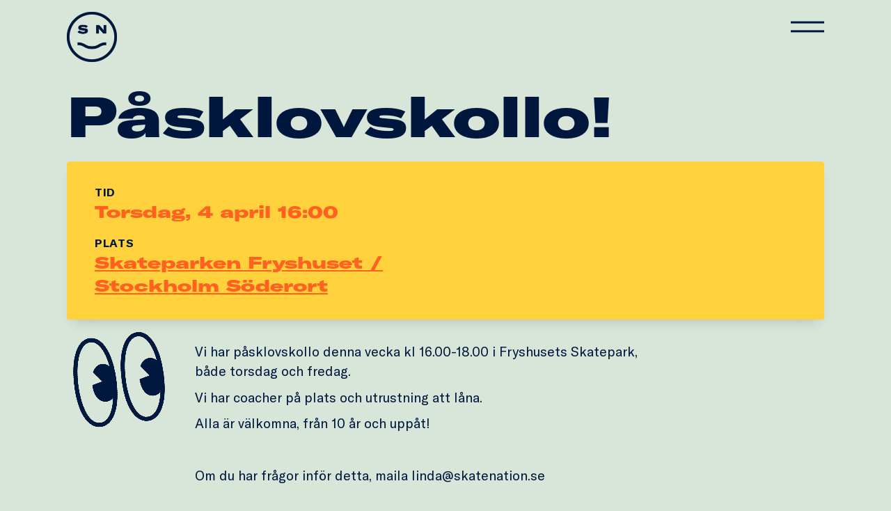

--- FILE ---
content_type: text/html; charset=UTF-8
request_url: https://skatenation.se/event/1623/
body_size: 8756
content:

<!doctype html>
<html lang="sv-SE">

<head>
    <meta charset="UTF-8">
    <meta name="viewport" content="width=device-width, initial-scale=1">
    <link rel="profile" href="https://gmpg.org/xfn/11">

    <meta name='robots' content='index, follow, max-image-preview:large, max-snippet:-1, max-video-preview:-1' />

	<!-- This site is optimized with the Yoast SEO plugin v20.6 - https://yoast.com/wordpress/plugins/seo/ -->
	<title>Påsklovsskate! - Skate Nation</title>
	<link rel="canonical" href="https://skatenation.se/event/1623/" />
	<meta property="og:locale" content="sv_SE" />
	<meta property="og:type" content="article" />
	<meta property="og:title" content="Påsklovsskate! - Skate Nation" />
	<meta property="og:url" content="https://skatenation.se/event/1623/" />
	<meta property="og:site_name" content="Skate Nation" />
	<meta property="article:modified_time" content="2024-04-02T09:36:55+00:00" />
	<meta property="og:image" content="https://skatenation.se/wp-content/uploads/2022/02/sn_og_2022.jpg" />
	<meta property="og:image:width" content="2000" />
	<meta property="og:image:height" content="1045" />
	<meta property="og:image:type" content="image/jpeg" />
	<meta name="twitter:card" content="summary_large_image" />
	<script type="application/ld+json" class="yoast-schema-graph">{"@context":"https://schema.org","@graph":[{"@type":"WebPage","@id":"https://skatenation.se/event/1623/","url":"https://skatenation.se/event/1623/","name":"Påsklovsskate! - Skate Nation","isPartOf":{"@id":"https://skatenation.se/#website"},"datePublished":"2024-04-02T09:32:37+00:00","dateModified":"2024-04-02T09:36:55+00:00","breadcrumb":{"@id":"https://skatenation.se/event/1623/#breadcrumb"},"inLanguage":"sv-SE","potentialAction":[{"@type":"ReadAction","target":["https://skatenation.se/event/1623/"]}]},{"@type":"BreadcrumbList","@id":"https://skatenation.se/event/1623/#breadcrumb","itemListElement":[{"@type":"ListItem","position":1,"name":"Home","item":"https://skatenation.se/"},{"@type":"ListItem","position":2,"name":"Events","item":"https://skatenation.se/event/"},{"@type":"ListItem","position":3,"name":"Påsklovsskate!"}]},{"@type":"WebSite","@id":"https://skatenation.se/#website","url":"https://skatenation.se/","name":"Skate Nation","description":"","publisher":{"@id":"https://skatenation.se/#organization"},"potentialAction":[{"@type":"SearchAction","target":{"@type":"EntryPoint","urlTemplate":"https://skatenation.se/?s={search_term_string}"},"query-input":"required name=search_term_string"}],"inLanguage":"sv-SE"},{"@type":"Organization","@id":"https://skatenation.se/#organization","name":"Skate Nation","url":"https://skatenation.se/","logo":{"@type":"ImageObject","inLanguage":"sv-SE","@id":"https://skatenation.se/#/schema/logo/image/","url":"https://skatenation.se/wp-content/uploads/2020/11/Skate_Nation_Symbol_Blue.png","contentUrl":"https://skatenation.se/wp-content/uploads/2020/11/Skate_Nation_Symbol_Blue.png","width":1148,"height":1149,"caption":"Skate Nation"},"image":{"@id":"https://skatenation.se/#/schema/logo/image/"}}]}</script>
	<!-- / Yoast SEO plugin. -->


<link rel='dns-prefetch' href='//ajax.googleapis.com' />
<link rel='dns-prefetch' href='//maps.googleapis.com' />
<link rel='dns-prefetch' href='//cdn.jsdelivr.net' />
<link rel='dns-prefetch' href='//cdnjs.cloudflare.com' />
<link rel='dns-prefetch' href='//s.w.org' />
<link rel="alternate" type="application/rss+xml" title="Skate Nation &raquo; Webbflöde" href="https://skatenation.se/feed/" />
<link rel="alternate" type="application/rss+xml" title="Skate Nation &raquo; kommentarsflöde" href="https://skatenation.se/comments/feed/" />
<script>
window._wpemojiSettings = {"baseUrl":"https:\/\/s.w.org\/images\/core\/emoji\/14.0.0\/72x72\/","ext":".png","svgUrl":"https:\/\/s.w.org\/images\/core\/emoji\/14.0.0\/svg\/","svgExt":".svg","source":{"concatemoji":"https:\/\/skatenation.se\/wp-includes\/js\/wp-emoji-release.min.js?ver=6.0.11.1644496293"}};
/*! This file is auto-generated */
!function(e,a,t){var n,r,o,i=a.createElement("canvas"),p=i.getContext&&i.getContext("2d");function s(e,t){var a=String.fromCharCode,e=(p.clearRect(0,0,i.width,i.height),p.fillText(a.apply(this,e),0,0),i.toDataURL());return p.clearRect(0,0,i.width,i.height),p.fillText(a.apply(this,t),0,0),e===i.toDataURL()}function c(e){var t=a.createElement("script");t.src=e,t.defer=t.type="text/javascript",a.getElementsByTagName("head")[0].appendChild(t)}for(o=Array("flag","emoji"),t.supports={everything:!0,everythingExceptFlag:!0},r=0;r<o.length;r++)t.supports[o[r]]=function(e){if(!p||!p.fillText)return!1;switch(p.textBaseline="top",p.font="600 32px Arial",e){case"flag":return s([127987,65039,8205,9895,65039],[127987,65039,8203,9895,65039])?!1:!s([55356,56826,55356,56819],[55356,56826,8203,55356,56819])&&!s([55356,57332,56128,56423,56128,56418,56128,56421,56128,56430,56128,56423,56128,56447],[55356,57332,8203,56128,56423,8203,56128,56418,8203,56128,56421,8203,56128,56430,8203,56128,56423,8203,56128,56447]);case"emoji":return!s([129777,127995,8205,129778,127999],[129777,127995,8203,129778,127999])}return!1}(o[r]),t.supports.everything=t.supports.everything&&t.supports[o[r]],"flag"!==o[r]&&(t.supports.everythingExceptFlag=t.supports.everythingExceptFlag&&t.supports[o[r]]);t.supports.everythingExceptFlag=t.supports.everythingExceptFlag&&!t.supports.flag,t.DOMReady=!1,t.readyCallback=function(){t.DOMReady=!0},t.supports.everything||(n=function(){t.readyCallback()},a.addEventListener?(a.addEventListener("DOMContentLoaded",n,!1),e.addEventListener("load",n,!1)):(e.attachEvent("onload",n),a.attachEvent("onreadystatechange",function(){"complete"===a.readyState&&t.readyCallback()})),(e=t.source||{}).concatemoji?c(e.concatemoji):e.wpemoji&&e.twemoji&&(c(e.twemoji),c(e.wpemoji)))}(window,document,window._wpemojiSettings);
</script>
<style>
img.wp-smiley,
img.emoji {
	display: inline !important;
	border: none !important;
	box-shadow: none !important;
	height: 1em !important;
	width: 1em !important;
	margin: 0 0.07em !important;
	vertical-align: -0.1em !important;
	background: none !important;
	padding: 0 !important;
}
</style>
	<link rel='stylesheet' id='wp-block-library-css'  href='https://skatenation.se/wp-includes/css/dist/block-library/style.min.css?ver=6.0.11.1644496293' media='all' />
<style id='global-styles-inline-css'>
body{--wp--preset--color--black: #000000;--wp--preset--color--cyan-bluish-gray: #abb8c3;--wp--preset--color--white: #ffffff;--wp--preset--color--pale-pink: #f78da7;--wp--preset--color--vivid-red: #cf2e2e;--wp--preset--color--luminous-vivid-orange: #ff6900;--wp--preset--color--luminous-vivid-amber: #fcb900;--wp--preset--color--light-green-cyan: #7bdcb5;--wp--preset--color--vivid-green-cyan: #00d084;--wp--preset--color--pale-cyan-blue: #8ed1fc;--wp--preset--color--vivid-cyan-blue: #0693e3;--wp--preset--color--vivid-purple: #9b51e0;--wp--preset--gradient--vivid-cyan-blue-to-vivid-purple: linear-gradient(135deg,rgba(6,147,227,1) 0%,rgb(155,81,224) 100%);--wp--preset--gradient--light-green-cyan-to-vivid-green-cyan: linear-gradient(135deg,rgb(122,220,180) 0%,rgb(0,208,130) 100%);--wp--preset--gradient--luminous-vivid-amber-to-luminous-vivid-orange: linear-gradient(135deg,rgba(252,185,0,1) 0%,rgba(255,105,0,1) 100%);--wp--preset--gradient--luminous-vivid-orange-to-vivid-red: linear-gradient(135deg,rgba(255,105,0,1) 0%,rgb(207,46,46) 100%);--wp--preset--gradient--very-light-gray-to-cyan-bluish-gray: linear-gradient(135deg,rgb(238,238,238) 0%,rgb(169,184,195) 100%);--wp--preset--gradient--cool-to-warm-spectrum: linear-gradient(135deg,rgb(74,234,220) 0%,rgb(151,120,209) 20%,rgb(207,42,186) 40%,rgb(238,44,130) 60%,rgb(251,105,98) 80%,rgb(254,248,76) 100%);--wp--preset--gradient--blush-light-purple: linear-gradient(135deg,rgb(255,206,236) 0%,rgb(152,150,240) 100%);--wp--preset--gradient--blush-bordeaux: linear-gradient(135deg,rgb(254,205,165) 0%,rgb(254,45,45) 50%,rgb(107,0,62) 100%);--wp--preset--gradient--luminous-dusk: linear-gradient(135deg,rgb(255,203,112) 0%,rgb(199,81,192) 50%,rgb(65,88,208) 100%);--wp--preset--gradient--pale-ocean: linear-gradient(135deg,rgb(255,245,203) 0%,rgb(182,227,212) 50%,rgb(51,167,181) 100%);--wp--preset--gradient--electric-grass: linear-gradient(135deg,rgb(202,248,128) 0%,rgb(113,206,126) 100%);--wp--preset--gradient--midnight: linear-gradient(135deg,rgb(2,3,129) 0%,rgb(40,116,252) 100%);--wp--preset--duotone--dark-grayscale: url('#wp-duotone-dark-grayscale');--wp--preset--duotone--grayscale: url('#wp-duotone-grayscale');--wp--preset--duotone--purple-yellow: url('#wp-duotone-purple-yellow');--wp--preset--duotone--blue-red: url('#wp-duotone-blue-red');--wp--preset--duotone--midnight: url('#wp-duotone-midnight');--wp--preset--duotone--magenta-yellow: url('#wp-duotone-magenta-yellow');--wp--preset--duotone--purple-green: url('#wp-duotone-purple-green');--wp--preset--duotone--blue-orange: url('#wp-duotone-blue-orange');--wp--preset--font-size--small: 13px;--wp--preset--font-size--medium: 20px;--wp--preset--font-size--large: 36px;--wp--preset--font-size--x-large: 42px;}.has-black-color{color: var(--wp--preset--color--black) !important;}.has-cyan-bluish-gray-color{color: var(--wp--preset--color--cyan-bluish-gray) !important;}.has-white-color{color: var(--wp--preset--color--white) !important;}.has-pale-pink-color{color: var(--wp--preset--color--pale-pink) !important;}.has-vivid-red-color{color: var(--wp--preset--color--vivid-red) !important;}.has-luminous-vivid-orange-color{color: var(--wp--preset--color--luminous-vivid-orange) !important;}.has-luminous-vivid-amber-color{color: var(--wp--preset--color--luminous-vivid-amber) !important;}.has-light-green-cyan-color{color: var(--wp--preset--color--light-green-cyan) !important;}.has-vivid-green-cyan-color{color: var(--wp--preset--color--vivid-green-cyan) !important;}.has-pale-cyan-blue-color{color: var(--wp--preset--color--pale-cyan-blue) !important;}.has-vivid-cyan-blue-color{color: var(--wp--preset--color--vivid-cyan-blue) !important;}.has-vivid-purple-color{color: var(--wp--preset--color--vivid-purple) !important;}.has-black-background-color{background-color: var(--wp--preset--color--black) !important;}.has-cyan-bluish-gray-background-color{background-color: var(--wp--preset--color--cyan-bluish-gray) !important;}.has-white-background-color{background-color: var(--wp--preset--color--white) !important;}.has-pale-pink-background-color{background-color: var(--wp--preset--color--pale-pink) !important;}.has-vivid-red-background-color{background-color: var(--wp--preset--color--vivid-red) !important;}.has-luminous-vivid-orange-background-color{background-color: var(--wp--preset--color--luminous-vivid-orange) !important;}.has-luminous-vivid-amber-background-color{background-color: var(--wp--preset--color--luminous-vivid-amber) !important;}.has-light-green-cyan-background-color{background-color: var(--wp--preset--color--light-green-cyan) !important;}.has-vivid-green-cyan-background-color{background-color: var(--wp--preset--color--vivid-green-cyan) !important;}.has-pale-cyan-blue-background-color{background-color: var(--wp--preset--color--pale-cyan-blue) !important;}.has-vivid-cyan-blue-background-color{background-color: var(--wp--preset--color--vivid-cyan-blue) !important;}.has-vivid-purple-background-color{background-color: var(--wp--preset--color--vivid-purple) !important;}.has-black-border-color{border-color: var(--wp--preset--color--black) !important;}.has-cyan-bluish-gray-border-color{border-color: var(--wp--preset--color--cyan-bluish-gray) !important;}.has-white-border-color{border-color: var(--wp--preset--color--white) !important;}.has-pale-pink-border-color{border-color: var(--wp--preset--color--pale-pink) !important;}.has-vivid-red-border-color{border-color: var(--wp--preset--color--vivid-red) !important;}.has-luminous-vivid-orange-border-color{border-color: var(--wp--preset--color--luminous-vivid-orange) !important;}.has-luminous-vivid-amber-border-color{border-color: var(--wp--preset--color--luminous-vivid-amber) !important;}.has-light-green-cyan-border-color{border-color: var(--wp--preset--color--light-green-cyan) !important;}.has-vivid-green-cyan-border-color{border-color: var(--wp--preset--color--vivid-green-cyan) !important;}.has-pale-cyan-blue-border-color{border-color: var(--wp--preset--color--pale-cyan-blue) !important;}.has-vivid-cyan-blue-border-color{border-color: var(--wp--preset--color--vivid-cyan-blue) !important;}.has-vivid-purple-border-color{border-color: var(--wp--preset--color--vivid-purple) !important;}.has-vivid-cyan-blue-to-vivid-purple-gradient-background{background: var(--wp--preset--gradient--vivid-cyan-blue-to-vivid-purple) !important;}.has-light-green-cyan-to-vivid-green-cyan-gradient-background{background: var(--wp--preset--gradient--light-green-cyan-to-vivid-green-cyan) !important;}.has-luminous-vivid-amber-to-luminous-vivid-orange-gradient-background{background: var(--wp--preset--gradient--luminous-vivid-amber-to-luminous-vivid-orange) !important;}.has-luminous-vivid-orange-to-vivid-red-gradient-background{background: var(--wp--preset--gradient--luminous-vivid-orange-to-vivid-red) !important;}.has-very-light-gray-to-cyan-bluish-gray-gradient-background{background: var(--wp--preset--gradient--very-light-gray-to-cyan-bluish-gray) !important;}.has-cool-to-warm-spectrum-gradient-background{background: var(--wp--preset--gradient--cool-to-warm-spectrum) !important;}.has-blush-light-purple-gradient-background{background: var(--wp--preset--gradient--blush-light-purple) !important;}.has-blush-bordeaux-gradient-background{background: var(--wp--preset--gradient--blush-bordeaux) !important;}.has-luminous-dusk-gradient-background{background: var(--wp--preset--gradient--luminous-dusk) !important;}.has-pale-ocean-gradient-background{background: var(--wp--preset--gradient--pale-ocean) !important;}.has-electric-grass-gradient-background{background: var(--wp--preset--gradient--electric-grass) !important;}.has-midnight-gradient-background{background: var(--wp--preset--gradient--midnight) !important;}.has-small-font-size{font-size: var(--wp--preset--font-size--small) !important;}.has-medium-font-size{font-size: var(--wp--preset--font-size--medium) !important;}.has-large-font-size{font-size: var(--wp--preset--font-size--large) !important;}.has-x-large-font-size{font-size: var(--wp--preset--font-size--x-large) !important;}
</style>
<link rel='stylesheet' id='contact-form-7-css'  href='https://skatenation.se/wp-content/plugins/contact-form-7/includes/css/styles.css?ver=5.7.7.1644496293' media='all' />
<link rel='stylesheet' id='skatenation-style-css'  href='https://skatenation.se/wp-content/themes/skatenation/style.css?ver=1.0.36.1644496293' media='all' />
<script src='https://ajax.googleapis.com/ajax/libs/jquery/2.2.4/jquery.min.js?ver=1.12.0.1644496293' id='jquery-js'></script>
<script src='https://skatenation.se/wp-content/plugins/svg-support/vendor/DOMPurify/DOMPurify.min.js?ver=2.5.8.1644496293' id='bodhi-dompurify-library-js'></script>
<script id='bodhi_svg_inline-js-extra'>
var svgSettings = {"skipNested":""};
</script>
<script src='https://skatenation.se/wp-content/plugins/svg-support/js/min/svgs-inline-min.js?ver=1644496293' id='bodhi_svg_inline-js'></script>
<script id='bodhi_svg_inline-js-after'>
cssTarget={"Bodhi":"img.style-svg","ForceInlineSVG":"style-svg"};ForceInlineSVGActive="false";frontSanitizationEnabled="on";
</script>
<script id='responsive-block-control-js-extra'>
var responsiveBlockControlOptions = {"breakPoints":{"base":0,"mobile":320,"tablet":740,"desktop":980,"wide":1480},"addCssToHead":"1"};
</script>
<script src='https://skatenation.se/wp-content/plugins/responsive-block-control/build/js/responsive-block-control-public.js?ver=1.2.9.1644496293' id='responsive-block-control-js'></script>
<script src='https://maps.googleapis.com/maps/api/js?v=quarterly&#038;key=AIzaSyBo6Y09fRFMuQtmKR2Rq0GhR1yIublugyU&#038;ver=6.0.11.1644496293' id='gmaps-api-js'></script>
<script src='https://cdn.jsdelivr.net/npm/headroom.js@0.12.0/dist/headroom.min.js?ver=6.0.11.1644496293' id='headroom-js'></script>
<script src='https://cdnjs.cloudflare.com/ajax/libs/ScrollTrigger/1.0.5/ScrollTrigger.min.js?ver=6.0.11.1644496293' id='scrolltrigger-js'></script>
<script src='https://cdnjs.cloudflare.com/ajax/libs/clipboard.js/2.0.6/clipboard.min.js?ver=6.0.11.1644496293' id='copy-js'></script>
<script src='https://skatenation.se/wp-content/themes/skatenation/js/gmaps.js?ver=6.0.11.1644496293' id='gmaps-js'></script>
<script src='https://skatenation.se/wp-content/themes/skatenation/js/sn_script-min.js?ver=6.0.11.1644496293' id='sn_script-js'></script>
<link rel="https://api.w.org/" href="https://skatenation.se/wp-json/" /><link rel="alternate" type="application/json" href="https://skatenation.se/wp-json/wp/v2/event/1623" /><link rel="EditURI" type="application/rsd+xml" title="RSD" href="https://skatenation.se/xmlrpc.php?rsd" />
<link rel="wlwmanifest" type="application/wlwmanifest+xml" href="https://skatenation.se/wp-includes/wlwmanifest.xml" /> 
<meta name="generator" content="WordPress 6.0.11" />
<link rel='shortlink' href='https://skatenation.se/?p=1623' />
<link rel="alternate" type="application/json+oembed" href="https://skatenation.se/wp-json/oembed/1.0/embed?url=https%3A%2F%2Fskatenation.se%2Fevent%2F1623%2F" />
<link rel="alternate" type="text/xml+oembed" href="https://skatenation.se/wp-json/oembed/1.0/embed?url=https%3A%2F%2Fskatenation.se%2Fevent%2F1623%2F&#038;format=xml" />
<meta name="generator" content="Site Kit by Google 1.90.1" /><link rel="apple-touch-icon" sizes="180x180" href="/wp-content/uploads/fbrfg/apple-touch-icon.png">
<link rel="icon" type="image/png" sizes="32x32" href="/wp-content/uploads/fbrfg/favicon-32x32.png">
<link rel="icon" type="image/png" sizes="16x16" href="/wp-content/uploads/fbrfg/favicon-16x16.png">
<link rel="manifest" href="/wp-content/uploads/fbrfg/site.webmanifest">
<link rel="shortcut icon" href="/wp-content/uploads/fbrfg/favicon.ico">
<meta name="msapplication-TileColor" content="#da532c">
<meta name="msapplication-config" content="/wp-content/uploads/fbrfg/browserconfig.xml">
<meta name="theme-color" content="#ffffff">		<style type="text/css">
					.site-title,
			.site-description {
				position: absolute;
				clip: rect(1px, 1px, 1px, 1px);
				}
					</style>
		</head>

<body data-rsssl=1 class="event-template-default single single-event postid-1623 wp-custom-logo no-sidebar">
            <header id="masthead" class="site-header">
        <div class="site-branding">
            <a href="https://skatenation.se/" class="custom-logo-link" rel="home"><img width="1148" height="1149" src="https://skatenation.se/wp-content/uploads/2020/11/Skate_Nation_Symbol_Blue.png" class="custom-logo" alt="Skate Nation" srcset="https://skatenation.se/wp-content/uploads/2020/11/Skate_Nation_Symbol_Blue.png 1148w, https://skatenation.se/wp-content/uploads/2020/11/Skate_Nation_Symbol_Blue-300x300.png 300w, https://skatenation.se/wp-content/uploads/2020/11/Skate_Nation_Symbol_Blue-1024x1024.png 1024w, https://skatenation.se/wp-content/uploads/2020/11/Skate_Nation_Symbol_Blue-150x150.png 150w, https://skatenation.se/wp-content/uploads/2020/11/Skate_Nation_Symbol_Blue-768x769.png 768w" sizes="(max-width: 1148px) 100vw, 1148px" /></a>            <p class="site-title"><a href="https://skatenation.se/"
                    rel="home">Skate Nation</a></p>
                    </div><!-- .site-branding -->

        <nav id="site-navigation" class="main-navigation">
            <button class="menu-toggle" aria-controls="primary-menu"
                aria-expanded="false"></button>
            <div class="menu-huvudmeny-container"><ul id="primary-menu" class="menu"><li id="menu-item-16" class="menu-item menu-item-type-post_type menu-item-object-page menu-item-home menu-item-16"><a href="https://skatenation.se/">Startsida</a></li>
<li id="menu-item-1101" class="menu-item menu-item-type-post_type menu-item-object-page menu-item-1101"><a href="https://skatenation.se/om-skate-nation/">Om Skate Nation</a></li>
<li id="menu-item-15" class="menu-item menu-item-type-post_type menu-item-object-page menu-item-15"><a href="https://skatenation.se/for-henne/">För Henne</a></li>
<li id="menu-item-219" class="menu-item menu-item-type-post_type menu-item-object-page menu-item-219"><a href="https://skatenation.se/stockholm/">Skate Nation Stockholm</a></li>
<li id="menu-item-1669" class="menu-item menu-item-type-post_type menu-item-object-page menu-item-1669"><a href="https://skatenation.se/orebro/">Skate Nation Örebro</a></li>
<li id="menu-item-839" class="menu-item menu-item-type-post_type menu-item-object-page menu-item-839"><a href="https://skatenation.se/goteborg/">Skate Nation Göteborg</a></li>
<li id="menu-item-1161" class="menu-item menu-item-type-post_type menu-item-object-page menu-item-1161"><a href="https://skatenation.se/borlange/">Skate Nation Borlänge</a></li>
<li id="menu-item-1162" class="menu-item menu-item-type-post_type menu-item-object-page menu-item-1162"><a href="https://skatenation.se/eslov/">Skate Nation Eslöv</a></li>
<li id="menu-item-1317" class="menu-item menu-item-type-post_type menu-item-object-page menu-item-1317"><a href="https://skatenation.se/jarva/">Skate Nation Järva</a></li>
<li id="menu-item-218" class="menu-item menu-item-type-post_type menu-item-object-page menu-item-218"><a href="https://skatenation.se/bli-medlem/">Skejta med oss</a></li>
<li id="menu-item-367" class="menu-item menu-item-type-post_type menu-item-object-page menu-item-367"><a href="https://skatenation.se/samarbeta-med-oss/">Samarbeta med oss</a></li>
<li id="menu-item-368" class="menu-item menu-item-type-post_type menu-item-object-page menu-item-368"><a href="https://skatenation.se/kontakt/">Kontakt</a></li>
</ul></div>        </nav><!-- #site-navigation -->
    </header><!-- #masthead -->

    
        <svg xmlns="http://www.w3.org/2000/svg" viewBox="0 0 0 0" width="0" height="0" focusable="false" role="none" style="visibility: hidden; position: absolute; left: -9999px; overflow: hidden;" ><defs><filter id="wp-duotone-dark-grayscale"><feColorMatrix color-interpolation-filters="sRGB" type="matrix" values=" .299 .587 .114 0 0 .299 .587 .114 0 0 .299 .587 .114 0 0 .299 .587 .114 0 0 " /><feComponentTransfer color-interpolation-filters="sRGB" ><feFuncR type="table" tableValues="0 0.49803921568627" /><feFuncG type="table" tableValues="0 0.49803921568627" /><feFuncB type="table" tableValues="0 0.49803921568627" /><feFuncA type="table" tableValues="1 1" /></feComponentTransfer><feComposite in2="SourceGraphic" operator="in" /></filter></defs></svg><svg xmlns="http://www.w3.org/2000/svg" viewBox="0 0 0 0" width="0" height="0" focusable="false" role="none" style="visibility: hidden; position: absolute; left: -9999px; overflow: hidden;" ><defs><filter id="wp-duotone-grayscale"><feColorMatrix color-interpolation-filters="sRGB" type="matrix" values=" .299 .587 .114 0 0 .299 .587 .114 0 0 .299 .587 .114 0 0 .299 .587 .114 0 0 " /><feComponentTransfer color-interpolation-filters="sRGB" ><feFuncR type="table" tableValues="0 1" /><feFuncG type="table" tableValues="0 1" /><feFuncB type="table" tableValues="0 1" /><feFuncA type="table" tableValues="1 1" /></feComponentTransfer><feComposite in2="SourceGraphic" operator="in" /></filter></defs></svg><svg xmlns="http://www.w3.org/2000/svg" viewBox="0 0 0 0" width="0" height="0" focusable="false" role="none" style="visibility: hidden; position: absolute; left: -9999px; overflow: hidden;" ><defs><filter id="wp-duotone-purple-yellow"><feColorMatrix color-interpolation-filters="sRGB" type="matrix" values=" .299 .587 .114 0 0 .299 .587 .114 0 0 .299 .587 .114 0 0 .299 .587 .114 0 0 " /><feComponentTransfer color-interpolation-filters="sRGB" ><feFuncR type="table" tableValues="0.54901960784314 0.98823529411765" /><feFuncG type="table" tableValues="0 1" /><feFuncB type="table" tableValues="0.71764705882353 0.25490196078431" /><feFuncA type="table" tableValues="1 1" /></feComponentTransfer><feComposite in2="SourceGraphic" operator="in" /></filter></defs></svg><svg xmlns="http://www.w3.org/2000/svg" viewBox="0 0 0 0" width="0" height="0" focusable="false" role="none" style="visibility: hidden; position: absolute; left: -9999px; overflow: hidden;" ><defs><filter id="wp-duotone-blue-red"><feColorMatrix color-interpolation-filters="sRGB" type="matrix" values=" .299 .587 .114 0 0 .299 .587 .114 0 0 .299 .587 .114 0 0 .299 .587 .114 0 0 " /><feComponentTransfer color-interpolation-filters="sRGB" ><feFuncR type="table" tableValues="0 1" /><feFuncG type="table" tableValues="0 0.27843137254902" /><feFuncB type="table" tableValues="0.5921568627451 0.27843137254902" /><feFuncA type="table" tableValues="1 1" /></feComponentTransfer><feComposite in2="SourceGraphic" operator="in" /></filter></defs></svg><svg xmlns="http://www.w3.org/2000/svg" viewBox="0 0 0 0" width="0" height="0" focusable="false" role="none" style="visibility: hidden; position: absolute; left: -9999px; overflow: hidden;" ><defs><filter id="wp-duotone-midnight"><feColorMatrix color-interpolation-filters="sRGB" type="matrix" values=" .299 .587 .114 0 0 .299 .587 .114 0 0 .299 .587 .114 0 0 .299 .587 .114 0 0 " /><feComponentTransfer color-interpolation-filters="sRGB" ><feFuncR type="table" tableValues="0 0" /><feFuncG type="table" tableValues="0 0.64705882352941" /><feFuncB type="table" tableValues="0 1" /><feFuncA type="table" tableValues="1 1" /></feComponentTransfer><feComposite in2="SourceGraphic" operator="in" /></filter></defs></svg><svg xmlns="http://www.w3.org/2000/svg" viewBox="0 0 0 0" width="0" height="0" focusable="false" role="none" style="visibility: hidden; position: absolute; left: -9999px; overflow: hidden;" ><defs><filter id="wp-duotone-magenta-yellow"><feColorMatrix color-interpolation-filters="sRGB" type="matrix" values=" .299 .587 .114 0 0 .299 .587 .114 0 0 .299 .587 .114 0 0 .299 .587 .114 0 0 " /><feComponentTransfer color-interpolation-filters="sRGB" ><feFuncR type="table" tableValues="0.78039215686275 1" /><feFuncG type="table" tableValues="0 0.94901960784314" /><feFuncB type="table" tableValues="0.35294117647059 0.47058823529412" /><feFuncA type="table" tableValues="1 1" /></feComponentTransfer><feComposite in2="SourceGraphic" operator="in" /></filter></defs></svg><svg xmlns="http://www.w3.org/2000/svg" viewBox="0 0 0 0" width="0" height="0" focusable="false" role="none" style="visibility: hidden; position: absolute; left: -9999px; overflow: hidden;" ><defs><filter id="wp-duotone-purple-green"><feColorMatrix color-interpolation-filters="sRGB" type="matrix" values=" .299 .587 .114 0 0 .299 .587 .114 0 0 .299 .587 .114 0 0 .299 .587 .114 0 0 " /><feComponentTransfer color-interpolation-filters="sRGB" ><feFuncR type="table" tableValues="0.65098039215686 0.40392156862745" /><feFuncG type="table" tableValues="0 1" /><feFuncB type="table" tableValues="0.44705882352941 0.4" /><feFuncA type="table" tableValues="1 1" /></feComponentTransfer><feComposite in2="SourceGraphic" operator="in" /></filter></defs></svg><svg xmlns="http://www.w3.org/2000/svg" viewBox="0 0 0 0" width="0" height="0" focusable="false" role="none" style="visibility: hidden; position: absolute; left: -9999px; overflow: hidden;" ><defs><filter id="wp-duotone-blue-orange"><feColorMatrix color-interpolation-filters="sRGB" type="matrix" values=" .299 .587 .114 0 0 .299 .587 .114 0 0 .299 .587 .114 0 0 .299 .587 .114 0 0 " /><feComponentTransfer color-interpolation-filters="sRGB" ><feFuncR type="table" tableValues="0.098039215686275 1" /><feFuncG type="table" tableValues="0 0.66274509803922" /><feFuncB type="table" tableValues="0.84705882352941 0.41960784313725" /><feFuncA type="table" tableValues="1 1" /></feComponentTransfer><feComposite in2="SourceGraphic" operator="in" /></filter></defs></svg>    <div id="page" class="site">
        <a class="skip-link screen-reader-text"
            href="#primary">Skip to content</a>
	<main id="primary" class="site-main single-event">

		<div class="margin-content">
    <div class="single-event-content">
        <h1 class="huge-title type-other">Påsklovskollo!</h1>
        <div class="event-date-wrap">
            <div>
                <h4>TID</h4>
                <h2>Torsdag, 4 april 16:00</h2>
            </div>
            <div class="event-card-location">
                <h4>PLats</h4>
                                <a href="https://maps.app.goo.gl/ap1L4r2gBmBDQy7o8" target="_blank">
                                        <h2>Skateparken Fryshuset / Stockholm Söderort                    </h2>
                                    </a>
                            </div>
        </div>
        <img class="move-around event-graphic" src="https://skatenation.se/wp-content/uploads/2020/11/Skate_Nation_Ikoner_Skateboard_pos.png" alt="">
        <img class="move-around event-graphic event-graphic-left" src="https://skatenation.se/wp-content/uploads/2020/11/Skate_Nation_Ikoner_Ogon-2_pos.png"
            alt="">
        <div class="description"><p>Vi har påsklovskollo denna vecka kl 16.00-18.00 i Fryshusets Skatepark, både torsdag och fredag.</p>
<p>Vi har coacher på plats och utrustning att låna.</p>
<p>Alla är välkomna, från 10 år och uppåt!</p>
<p>&nbsp;</p>
<p>Om du har frågor inför detta, maila linda@skatenation.se</p>
<p>&nbsp;</p>
</div>
    </div>
    </div> 

<style type="text/css">
.acf-map {
    width: 100%;
    height: 400px;
    margin: 20px 0;
}

// Fixes potential theme css conflict.
.acf-map img {
   max-width: inherit !important;
}
</style>



	</main><!-- #main -->


</div><!-- #page -->

<footer id="colophon" class="site-footer scroll-trigger">
    <img id="footer-wave" class="style-svg" src="https://skatenation.se/wp-content/uploads/2020/11/sn-footer-wave.svg" alt="">
    <div class="margin-content footer-content">
        <div class="footer-menus">
            <div class="footer-menu-wrap">
                <h4>Meny</h4>
                <div class="footer-menu"><ul id="menu-footer-menu" class="menu"><li id="menu-item-281" class="menu-item menu-item-type-post_type menu-item-object-page menu-item-home menu-item-281"><a href="https://skatenation.se/">Startsida</a></li>
<li id="menu-item-261" class="menu-item menu-item-type-post_type menu-item-object-page menu-item-261"><a href="https://skatenation.se/for-henne/">För henne</a></li>
<li id="menu-item-1099" class="menu-item menu-item-type-post_type menu-item-object-page menu-item-1099"><a href="https://skatenation.se/om-skate-nation/">Om Skate Nation</a></li>
<li id="menu-item-259" class="menu-item menu-item-type-post_type menu-item-object-page menu-item-259"><a href="https://skatenation.se/bli-medlem/">Skejta med oss</a></li>
<li id="menu-item-1100" class="menu-item menu-item-type-post_type menu-item-object-page menu-item-1100"><a href="https://skatenation.se/samarbeta-med-oss/">Samarbeta med oss</a></li>
</ul></div>            </div>
            <div class="social-menu">
                <h4>Länkar</h4>
                <div class="social-menu"><ul id="menu-social-menu" class="menu"><li id="menu-item-1097" class="menu-item menu-item-type-post_type menu-item-object-page menu-item-1097"><a href="https://skatenation.se/stockholm/">Stockholm</a></li>
<li id="menu-item-1096" class="menu-item menu-item-type-post_type menu-item-object-page menu-item-1096"><a href="https://skatenation.se/goteborg/">Göteborg</a></li>
<li id="menu-item-1670" class="menu-item menu-item-type-post_type menu-item-object-page menu-item-1670"><a href="https://skatenation.se/orebro/">Örebro</a></li>
<li id="menu-item-1671" class="menu-item menu-item-type-post_type menu-item-object-page menu-item-1671"><a href="https://skatenation.se/jarva/">Järva</a></li>
<li id="menu-item-1672" class="menu-item menu-item-type-post_type menu-item-object-page menu-item-1672"><a href="https://skatenation.se/borlange/">Borlänge</a></li>
<li id="menu-item-1098" class="menu-item menu-item-type-post_type menu-item-object-page menu-item-1098"><a href="https://skatenation.se/kontakt/">Kontakt</a></li>
<li id="menu-item-283" class="menu-item menu-item-type-custom menu-item-object-custom menu-item-283"><a target="_blank" rel="noopener" href="https://www.facebook.com/skatenationse">Facebook</a></li>
<li id="menu-item-282" class="menu-item menu-item-type-custom menu-item-object-custom menu-item-282"><a target="_blank" rel="noopener" href="https://www.instagram.com/stockholmskatenation/">Instagram</a></li>
</ul></div>            </div>
            <div class="floating-graphic floating-graphic--right"><img src="https://skatenation.se/wp-content/uploads/2020/11/Rityta-5-kopia@4x.png"
                    alt=""></div>

        </div>

    </div>
    <div class="site-info">
        <h4 id="created-by-title">
            Skate Nation är skapat av
        </h4>
        <div id="sponsor-wrap">
                        <div class="sponsor CHPO">
                <a href="https://chpobrand.com/" target="_blank">
                    <img src="https://skatenation.se/wp-content/uploads/2020/11/CHPO-logo-Black.png" alt="">
                </a>
                </a>
            </div>
                        <div class="sponsor Fryshuset">
                <a href="https://fryshuset.se/" target="_blank">
                    <img src="https://skatenation.se/wp-content/uploads/2020/11/Fryshuset_logo_2017.png" alt="">
                </a>
                </a>
            </div>
                        <div class="sponsor arvsfonden">
                <a href="https://www.arvsfonden.se/" target="_blank">
                    <img src="https://skatenation.se/wp-content/uploads/2022/02/Med_stod_fran_Allmanna_Arvsfonden_farg_negativ.png" alt="">
                </a>
                </a>
            </div>
                    </div>
        ©2026 SKATE NATION
    </div><!-- .site-info -->
</footer><!-- #colophon -->

<script src='https://skatenation.se/wp-content/plugins/contact-form-7/includes/swv/js/index.js?ver=5.7.7.1644496293' id='swv-js'></script>
<script id='contact-form-7-js-extra'>
var wpcf7 = {"api":{"root":"https:\/\/skatenation.se\/wp-json\/","namespace":"contact-form-7\/v1"}};
</script>
<script src='https://skatenation.se/wp-content/plugins/contact-form-7/includes/js/index.js?ver=5.7.7.1644496293' id='contact-form-7-js'></script>
<script src='https://skatenation.se/wp-content/plugins/fitvids-for-wordpress/jquery.fitvids.js?ver=1.1.1644496293' id='fitvids-js'></script>
<script src='https://skatenation.se/wp-content/themes/skatenation/js/navigation.js?ver=1.0.36.1644496293' id='skatenation-navigation-js'></script>
		<script type="text/javascript">
		jQuery(document).ready(function () {
			jQuery('body').fitVids();
		});
		</script></body>

</html>

--- FILE ---
content_type: text/css
request_url: https://skatenation.se/wp-content/themes/skatenation/style.css?ver=1.0.36.1644496293
body_size: 4995
content:
@import "css/normalize.css";
@import "css/fa.css";
@font-face {
  font-family: "GT-America-black";
  src: url(fonts/GT-America-Expanded-Black.woff);
}
@font-face {
  font-family: "GT-America-Regular";
  src: url(fonts/GT-America-Regular.woff2);
}
@font-face {
  font-family: "GT-America-Bold";
  src: url(fonts/GT-America-Bold.woff2);
}
* {
  margin: 0;
  padding: 0;
}

div,
a,
span,
p {
  max-width: 100%;
}

html {
  overflow-x: hidden;
}

body {
  background-color: #d8e5d9;
  position: relative;
  height: auto;
  font-family: "GT-America-Regular", sans-serif;
}
body:after {
  content: "";
  position: absolute;
  bottom: 0;
  height: 5em;
  width: 100%;
  pointer-events: none;
  background: #00173d;
  transform: translate(0, 15%);
}

article h2,
article h3,
article h4 {
  width: 45rem;
  max-width: 100%;
}

h3 {
  font-size: 1.3em;
  font-weight: 500;
}

.post,
.page {
  margin: 0;
}

article p,
article ul,
article ol {
  width: 45rem;
  max-width: 85%;
  margin-bottom: 0.5em;
  line-height: 1.5em;
  font-size: 1.4em;
  color: #00173d;
}
article p.center,
article ul.center,
article ol.center {
  margin: 0 auto 0.5em auto;
}
article p a,
article ul a,
article ol a {
  text-decoration: underline;
}
article p a:hover,
article ul a:hover,
article ol a:hover {
  text-decoration: none;
}

.wp-block-group.alignfull.has-background {
  position: relative;
  padding: 2em 0;
  margin: 5em 0;
}
.wp-block-group.alignfull.has-background p {
  margin: 0 auto 0.5em auto;
}

.bg-switch {
  position: absolute;
  width: 100%;
  top: 0;
  transform: translate(0, -85%);
}
.bg-switch.ned {
  transform: rotate(180deg) translate(0, -85%);
  bottom: 0;
  top: auto;
}
.bg-switch.grey path.st2 {
  fill: #d8e5d9;
}
.bg-switch.blue path.st2 {
  fill: #00173d;
}
.bg-switch.pink path.st2 {
  fill: #f4a4be;
}

img {
  max-width: 100%;
}

#page {
  position: relative;
  z-index: 10;
}

.alignwide {
  max-width: 85%;
  margin: 1em auto;
}

.upcoming-events-wrap {
  width: 45rem;
  max-width: 90%;
  margin: 0 auto;
  display: grid;
  grid-template-columns: 1fr;
  grid-gap: 1.5rem;
}
.upcoming-events-wrap > h3 {
  text-align: center;
  width: 100%;
}

.upcoming-event {
  padding: 1em 1.5em;
  border-radius: 4px;
  background: #ffd13c;
  box-shadow: 0 10px 20px -10px rgba(0, 0, 0, 0.2);
  transition: all 0.5s;
  position: relative;
  color: #00173d;
  text-decoration: none;
  display: flex;
  align-items: center;
  flex-flow: row wrap;
  justify-content: space-between;
}
.upcoming-event > h4 {
  width: 100%;
}
.upcoming-event > h3 {
  width: auto;
}
.upcoming-event:hover {
  transform: scale(1.02);
  transition: all 0.3s;
  z-index: 2;
  box-shadow: 0 15px 30px -5px rgba(0, 0, 0, 0.1);
}
.upcoming-event .type {
  width: 100%;
}
.upcoming-event:visited {
  color: #00173d;
}

.location i {
  margin-right: 0.5rem;
}

.next-event-floater {
  perspective: 500px;
  z-index: 50;
  color: #00173d;
  transform: rotate(15deg);
  width: fit-content;
  text-align: center;
  transition: all 0.6s;
  margin: 0 auto;
}
.next-event-floater .single-next-event-wrap {
  display: inline-block;
  animation: attention 8s linear infinite;
  background: #f4a4be;
  transform-style: preserve-3d;
  padding: 1em;
  width: 20em;
  border-radius: 0.5em;
  box-shadow: 2px 3px 20px rgba(17, 17, 17, 0.1);
}
.next-event-floater .single-next-event-wrap:after {
  content: "";
  background: #ff6121;
  position: absolute;
  border-radius: 0.5em;
  width: 100%;
  height: 100%;
  top: 0;
  left: 0;
  transform: translateZ(-3px);
}
.next-event-floater:hover {
  transform: scale(1.1) rotate(5deg);
}
.next-event-floater:active {
  transform: scale(1);
}
.next-event-floater h4 {
  font-size: 0.7em;
}
.next-event-floater h2 {
  font-size: 1.2em;
  margin: 0.2em auto;
}
.next-event-floater a {
  color: #00173d;
  text-decoration: none;
}

@keyframes attention {
  0% {
    transform: rotateX(0deg);
  }
  10% {
    transform: rotateX(-300deg) rotateZ(-10deg) scale(1.1);
  }
  15% {
    transform: rotateX(-360deg) rotateZ(0deg) scale(1.01);
  }
  16% {
    transform: rotateX(-360deg) rotateZ(0deg) scale(1);
  }
  100% {
    transform: rotateX(-360deg) translateZ(0px);
  }
}
.relative-container {
  position: relative;
  height: 0;
  width: 100%;
}

.floating-graphic {
  position: absolute;
  display: none;
  width: 13vw;
  max-width: 15em;
  z-index: 50;
}
.floating-graphic.floating-graphic--left-margin {
  top: -6.51em;
  left: 6.5%;
}
.floating-graphic.floating-graphic--right-margin {
  top: -6.5em;
  right: 6.5%;
}
.floating-graphic.floating-graphic--left-margin.lander {
  top: 2%;
  left: 7%;
}
.floating-graphic.floating-graphic--right-margin.lander {
  top: 24em;
  left: auto;
  right: 15%;
}
.floating-graphic.floating-graphic--right-margin.lander img {
  animation: moveAround 5s -2s alternate infinite;
}
.floating-graphic img {
  animation: moveAround 5s alternate infinite;
}

#primary {
  min-height: 120vh;
}

#footer-wave {
  position: absolute;
  top: 0;
  transform: translate(-0.5%, -98%) scale(1.01);
}
#footer-wave path {
  fill: #00173d;
  display: block;
}

footer#colophon {
  min-height: 35em;
  margin-top: 10em;
  padding-top: 5em;
  background: #00173d;
  position: relative;
  transition: transform 2s;
  display: flex;
  flex-flow: column;
  color: #d8e5d9;
  justify-content: flex-end;
}
footer#colophon.invisible .floating-graphic {
  transform: translate3d(0, 200px, 0);
}
footer#colophon #created-by-title {
  margin-bottom: 1em;
  font-weight: 400;
}
footer#colophon h1,
footer#colophon h2,
footer#colophon h3,
footer#colophon h4 {
  color: #f4a4be;
  line-height: 1.4em;
  letter-spacing: 0.04em;
}
footer#colophon .home h1,
footer#colophon .home h2 {
  text-align: center;
  margin: 0 auto;
}
footer#colophon .site-info {
  text-align: center;
  font-size: 0.8em;
  color: #d8e5d9;
  padding: 1em 0 2em;
}
footer#colophon .footer-menu,
footer#colophon .social-menu {
  color: #d8e5d9;
}
footer#colophon .footer-menu h4,
footer#colophon .social-menu h4 {
  text-align: left;
}
footer#colophon .footer-menu ul,
footer#colophon .social-menu ul {
  list-style: none;
  margin: 0;
}
footer#colophon .footer-menu li,
footer#colophon .social-menu li {
  font-size: 1.5em;
  font-family: "GT-America-Black";
}
footer#colophon .footer-menu a,
footer#colophon .footer-menu a:visited,
footer#colophon .footer-menu a:focus,
footer#colophon .social-menu a,
footer#colophon .social-menu a:visited,
footer#colophon .social-menu a:focus {
  color: inherit;
  text-decoration: none;
}
footer#colophon .footer-menu a:hover,
footer#colophon .footer-menu a:visited:hover,
footer#colophon .footer-menu a:focus:hover,
footer#colophon .social-menu a:hover,
footer#colophon .social-menu a:visited:hover,
footer#colophon .social-menu a:focus:hover {
  color: #ff6121;
}
footer#colophon .footer-menus {
  display: flex;
  flex-flow: row wrap;
  justify-content: flex-start;
}
footer#colophon .footer-menus div {
  min-width: 15em;
  margin-bottom: 2rem;
}
footer#colophon .footer-menus h4 {
  text-align: left;
}
footer#colophon .footer-menus .social-menu ul {
  list-style: none;
}
footer#colophon .footer-menus .social-menu ul li {
  font-size: 1em;
  font-family: "GT-America-Regular";
}
footer#colophon .floating-graphic {
  transition: opacity 1s, transform 10s;
}

#sponsor-wrap {
  width: fit-content;
  margin: 0 auto 2em;
  display: flex;
  flex-flow: row wrap;
  justify-content: center;
  align-items: center;
  pointer-events: none;
}
#sponsor-wrap:hover .sponsor {
  opacity: 0.5;
}
#sponsor-wrap .sponsor {
  pointer-events: auto;
  width: 6em;
  margin: 1em;
  max-width: 30%;
  transition: all 0.3s;
}
#sponsor-wrap .sponsor.arvsfonden {
  margin-top: 1rem;
  width: 100%;
  max-width: 100%;
}
#sponsor-wrap .sponsor.arvsfonden a {
  width: 20em;
  display: block;
  margin: 0 auto;
}
#sponsor-wrap .sponsor:hover {
  opacity: 1;
}

a {
  transition: color 0.2s;
}

.page-template-default #primary {
  width: 85%;
  margin: 7em auto 5em auto;
}

h1,
h2 {
  font-family: "GT-America-black", sans-serif;
  color: #00173d;
  margin: 0.5rem 0 0.4em 0;
  line-height: 1.4em;
  max-width: 85%;
  width: 25em;
}
h1.has-text-align-center,
h2.has-text-align-center {
  margin: 0.5rem auto;
}

h3.has-text-align-center,
h4.has-text-align-center {
  margin-left: auto;
  margin-right: auto;
}

h1 {
  font-size: 2em;
  word-wrap: break-word;
}
h1.huge-title {
  font-size: 3em;
  line-height: 1.2em;
  margin-bottom: 1rem;
}
h1.huge-title span {
  display: inline-block;
}
h1.huge-title.title-animation {
  transition: transform 1s;
  cursor: pointer;
  font-size: 8.33vw;
}
h1.huge-title.title-animation:active span {
  color: #ff6121;
}
h1.huge-title.title-animation::selection {
  background: none;
}
h1.huge-title.title-animation:hover {
  transform: scale(1.05);
}

label {
  font-family: "GT-America-Bold", sans-serif;
}

.wpcf7-radio label {
  font-family: "GT-America-Regular";
}

button,
input[type=submit],
.download,
a.wp-block-button__link,
.copy-link-btn,
.wp-block-file a.wp-block-file__button {
  padding: 1em;
  color: #f4a4be;
  background: #00173d;
  min-width: 10em;
  max-width: 100%;
  display: inline-block;
  font-size: 1.2rem;
  cursor: pointer;
  border-radius: 5px;
  box-shadow: 2px 2px 10px rgba(0, 0, 0, 0.1);
  font-family: "GT-America-bold";
  text-decoration: none;
}
button:hover,
input[type=submit]:hover,
a.wp-block-button__link:hover,
.download:hover,
.copy-link-btn:hover,
.wp-block-file a.wp-block-file__button:hover {
  background: #ff6121;
  color: #00173d;
}
button:visited,
input[type=submit]:visited,
a.wp-block-button__link:visited,
.copy-link-btn:visited,
.wp-block-file a.wp-block-file__button:visited {
  color: #f4a4be;
  background: #00173d;
}
.download.center,
button.center,
input[type=submit].center,
a.wp-block-button__link.center,
.copy-link-btn.center,
.wp-block-file a.wp-block-file__button.center {
  margin: 0.5em auto;
}
button.light,
input[type=submit].light,
a.wp-block-button__link.light,
.copy-link-btn.light,
.wp-block-file a.wp-block-file__button.light {
  background: #f4a4be;
  color: #00173d;
}

.swish-qr img {
  display: block;
  background: #d8e5d9;
  width: fit-content;
  transition: all 1s;
  padding: 1rem;
  border-radius: 0.5rem;
  cursor: pointer;
}
.swish-qr img.active {
  transition: all 1s !important;
  transform: scale(2) !important;
  box-shadow: 0 0 20px rgba(17, 17, 17, 0.1) !important;
}
.swish-qr img:hover {
  transition: all 0.3s;
  transform: scale(1.1);
  box-shadow: 0 0 8px rgba(17, 17, 17, 0.1);
}

.center-align {
  text-align: center;
}

.copy-link-btn {
  margin: 0 auto;
}
.copy-link-btn .success-text {
  display: none;
}
.download,
.copy-link-btn.success {
  background: #159b72;
  color: #00173d;
}
.download {
  color: #d8e5d9 !important;
}
.copy-link-btn.success .success-text {
  display: inline;
}
.copy-link-btn.success .org-text {
  display: none;
}

.wpcf7 form.sent .wpcf7-response-output {
  border: none;
  background: #159b72;
  color: #d8e5d9;
  border-radius: 0.2em;
  box-shadow: 2px 2px 15px rgba(10, 10, 10, 0.1);
}

form {
  background: #f7f8f9;
  box-shadow: 1px 1px 9px rgba(0, 23, 61, 0.1);
  border-radius: 1em;
  padding: 2em;
  margin: 1em 0;
}
form p {
  max-width: 100%;
  width: 100%;
}

input[type=text],
input[type=email],
textarea,
input[type=tel] {
  font-size: 1.5rem;
  padding: 0.1em 0.5em;
  margin: 0.2em 0 0.5em 0;
  color: #00173d;
  background: white;
  border: 1.5px solid lightgrey;
  max-width: 100%;
  width: 35rem;
}
input[type=text]:focus,
input[type=email]:focus,
textarea:focus,
input[type=tel]:focus {
  outline: none;
  border: 1.5px solid #58b368;
}

body.page-template-no_header {
  height: 100vh;
  overflow: hidden;
}
body.page-template-no_header header#masthead,
body.page-template-no_header footer#colophon {
  display: none;
  opacity: 0;
}
body.page-template-no_header main#primary {
  height: 100vh;
  min-height: 100vh;
  background: #d8e5d9;
}

.wpcf7-radio span:first-child {
  margin-left: 0;
}

h3,
h4 {
  font-family: "GT-America-Bold", sans-serif;
  color: #00173d;
  letter-spacing: 0.04em;
}

h4 {
  text-transform: uppercase;
}

h1 a,
h1 a:focus,
h1 a:visited,
h2 a,
h2 a:focus,
h2 a:visited,
h3 a,
h3 a:focus,
h3 a:visited,
h4 a,
h4 a:focus,
h4 a:visited,
p a,
p a:focus,
p a:visited {
  text-decoration: none;
  color: inherit;
}
h1 a:hover,
h1 a:focus:hover,
h1 a:visited:hover,
h2 a:hover,
h2 a:focus:hover,
h2 a:visited:hover,
h3 a:hover,
h3 a:focus:hover,
h3 a:visited:hover,
h4 a:hover,
h4 a:focus:hover,
h4 a:visited:hover,
p a:hover,
p a:focus:hover,
p a:visited:hover {
  color: #ff6121;
}

.small-text {
  font-size: 0.8em;
}

#barometer-wrap {
  border-radius: 2.2em;
  overflow-x: hidden;
  mask-image: -webkit-radial-gradient(white, black);
  border: 4px solid #00173d;
  margin: 1em auto;
}

#barometer {
  position: relative;
  height: 4em;
  width: 100%;
  background: none;
}

.barometer-goal-value {
  position: absolute;
  text-align: right;
  top: 50%;
  transform: translate(0, -50%);
  right: 2em;
  font-size: 1.5em;
  color: #00173d;
}
.barometer-goal-value h2 {
  width: fit-content;
}

.barometer-value {
  background: #159b72;
  height: 100%;
  transform: translate3d(-100%, 0, 0);
  transition: transform 4s;
  transform-origin: left;
  position: relative;
  border-right: 4px solid #00173d;
}
.barometer-value .barometer-number-wrap {
  position: absolute;
  right: 0;
  color: #00173d;
  transform: translate(-1em, -50%);
  top: 50%;
  font-size: 1.5em;
  font-family: "GT-America-bold";
  text-align: right;
  min-width: 4.5em;
}

#barometer-wrap.visible .barometer-value {
  transform: translate3d(0, 0, 0);
}

.goal-wrapper {
  background: #f4a4be;
  padding: 2em 1.5em;
  border-radius: 10px;
  margin: 2em auto;
  width: 40em;
  max-width: 85%;
  transform: scale(0.8);
  transition: all 0.8s !important;
}
.goal-wrapper h1 {
  text-align: center;
  margin: 0 auto 1rem auto;
}
.goal-wrapper ul,
.goal-wrapper ol,
.goal-wrapper p {
  margin: 0.5em auto;
}
.goal-wrapper.visible {
  transform: scale(1);
}

.custom-logo {
  width: 4.5em;
  transition: transform 1s;
}
.custom-logo:hover {
  transition: transform 0.5s;
  transform: rotate(30deg);
}

.custom-logo-link {
  transition: transform 1s;
  transform-origin: center;
}

nav .menu-huvudmeny-container {
  position: fixed;
  top: 0;
  left: 0;
  width: 100%;
  height: 100vh;
  background: #00173d;
  transform: translate3d(0, -100%, 0);
  transition: all 1s;
  display: flex;
  justify-content: center;
  align-items: center;
  z-index: 50;
  overflow: hidden;
}
nav .menu-huvudmeny-container ul {
  list-style: none;
  display: flex;
  flex-flow: column;
  text-align: center;
}
nav .menu-huvudmeny-container ul a {
  color: #d8e5d9;
  font-family: "GT-America-black", sans-serif;
  text-decoration: none;
  font-size: 2.2em;
}
nav .menu-huvudmeny-container ul a:hover {
  color: #ff6121;
}

header#masthead {
  height: 7em;
  position: fixed;
  top: 0em;
  left: 0;
  width: 100%;
  z-index: 100;
  transition: all 0.8s;
}
header#masthead .site-branding {
  margin: 0 auto;
  display: flex;
  width: 100%;
  padding: 0 7.5%;
  flex-flow: row;
  justify-content: space-between;
  align-items: center;
  height: 100%;
  position: relative;
  transition: all 1s;
  z-index: 100;
}
header#masthead.headroom--not-top {
  height: 4.5em;
  box-shadow: 0 0 10px rgba(34, 34, 34, 0.1);
}
header#masthead.headroom--not-top .site-branding {
  background: #d8e5d9;
}
header#masthead.headroom--not-top .custom-logo {
  transform: scale(0.8) translate3d(-10%, 0, 0);
}
header#masthead.headroom--not-top .site-branding {
  transform: translate3d(0, 0, 0);
}
header#masthead.headroom--top .custom-logo-link {
  transform: scale(1) rotate(360deg);
}
header#masthead.headroom--unpinned {
  transform: translate3d(0, -101%, 0);
}

.menu-toggle {
  display: block;
  position: absolute;
  background: none;
  border: none;
  border-radius: none;
  box-shadow: none;
  cursor: pointer;
  padding: 0.2em;
  width: 3rem;
  min-width: auto;
  height: 3rem;
  right: 7.5%;
  z-index: 100;
  top: 0.8rem;
  transition: transform 1.5s;
}
.menu-toggle:before, .menu-toggle:after {
  position: absolute;
  left: 0;
  transform: translate3d(0, 0.4rem, 0);
  content: "";
  display: inline-block;
  height: 0.2rem;
  background: #00173d;
  transition: transform 0.4s;
  transform-origin: center;
  width: 100%;
}
.menu-toggle:after {
  transform: translate3d(0, -0.4rem, 0);
}
.menu-toggle:hover:before {
  transform: translate3d(0, 0.6rem, 0);
}
.menu-toggle:hover:after {
  transform: translate3d(0, -0.6rem, 0);
}
.menu-toggle:hover {
  background: none;
}
.menu-toggle:hover:before, .menu-toggle:hover:after {
  background: #f4a4be;
}
.menu-toggle:focus {
  outline: none;
}

.bg-video-wrap {
  display: none;
  position: absolute;
  top: -7em;
  left: 0;
  width: 100%;
  overflow-x: hidden;
  height: 100vh;
  min-height: 55em;
}
.bg-video-wrap video {
  position: absolute;
  top: 0;
  left: 50%;
  transform: translate(-50%, 0);
  width: auto;
  height: 100%;
}

nav#site-navigation:before {
  content: "";
  position: fixed;
  transition: opacity 1s;
  top: 0;
  left: 0;
  width: 100%;
  height: 100vh;
  background: #000;
  opacity: 0;
  pointer-events: none;
}

nav#site-navigation.toggled .menu-huvudmeny-container {
  transform: translate3d(0, 0, 0);
}
nav#site-navigation.toggled .menu-toggle {
  transform: translate3d(0, 0, 0);
}
nav#site-navigation.toggled .menu-toggle:before {
  transform: rotate(135deg);
  background: #ff6121;
}
nav#site-navigation.toggled .menu-toggle:after {
  transform: rotate(-315deg);
  background: #ff6121;
}
nav#site-navigation.toggled .menu-toggle:hover:before, nav#site-navigation.toggled .menu-toggle:hover:after {
  background: #f4a4be;
}
nav#site-navigation.toggled:before {
  opacity: 0.5;
}

.skip-link {
  display: none;
}

.test {
  position: relative;
  width: 100px;
  height: 10px;
  background: blue;
  z-index: 100;
}

#sn_bg_element {
  pointer-events: none;
  position: absolute;
  top: 24em;
  z-index: 0;
}

.sn_hands {
  display: none;
  position: absolute;
  pointer-events: none;
  z-index: 15;
  transform: translate3d(0, -25%, 0);
}
.sn_hands path {
  fill: #159b72;
}

.elementor-text-editor p {
  width: 45em;
  max-width: 90%;
  margin: 0 auto;
}

.calender-wrap,
.margin-content {
  width: 85%;
  margin: 0 auto;
}

.next-event-wrap {
  margin: 0 auto 1em;
  display: block;
  color: #00173d;
  background: #f7f8f9;
  padding: 1.5em;
  font-size: 2em;
  width: fit-content;
  border-radius: 0.5em;
  text-align: center;
  box-shadow: 1px 2px 9px rgba(0, 23, 61, 0.3);
  transition: all 0.2s;
  text-decoration: none;
}
.next-event-wrap .date,
.next-event-wrap .weekday {
  text-decoration: none;
}
.next-event-wrap:hover {
  transform: scale(1.05);
  box-shadow: 1px 2px 13px rgba(0, 23, 61, 0.1);
}
.next-event-wrap .date {
  font-size: 3.5em;
  margin: -0.3rem 0;
}
.next-event-wrap .weekday {
  margin: 0.5em 0 0em;
}
.next-event-wrap .time {
  margin-top: 0.2em;
}
.next-event-wrap div {
  margin-bottom: 0.1em;
}

.alignwide {
  width: 100%;
}
.alignwide iframe {
  width: 100%;
}

.single-event-content {
  margin-top: 7.5em;
}
.single-event-content h2,
.single-event-content a {
  color: #ff6121;
}
.single-event-content h2:first-letter,
.single-event-content a:first-letter {
  text-transform: uppercase;
}
.single-event-content h2:hover,
.single-event-content a:hover {
  text-decoration: none;
}
.single-event-content .description {
  margin: 2rem auto;
  width: 45rem;
  max-width: 100%;
}
.single-event-content .description div {
  margin-bottom: 0.5em;
}

.upcoming-event-wrap {
  background: #00173d;
  display: block;
  border-radius: 5px;
  margin: 2em 0;
  padding: 2em 2em 2.5em 2em;
  text-decoration: none;
  color: #d8e5d9;
  transition: 1.5s transform, 1.5s box-shadow;
}
.upcoming-event-wrap h2,
.upcoming-event-wrap h3,
.upcoming-event-wrap h4,
.upcoming-event-wrap p,
.upcoming-event-wrap div {
  color: #d8e5d9;
  text-align: left;
}
.upcoming-event-wrap h4 {
  display: inline-block;
  width: 5em;
  color: #159b72;
}
.upcoming-event-wrap:hover h2,
.upcoming-event-wrap:hover h3,
.upcoming-event-wrap:hover h4,
.upcoming-event-wrap:hover p,
.upcoming-event-wrap:hover div {
  color: #f4a4be;
}
.upcoming-event-wrap:hover {
  transform: translate3d(0px, -7px, 0) rotate(-0.5deg) scale(1.005);
  transition: 0.3s transform, 0.3s box-shadow;
  box-shadow: 0px 2px 15px rgba(51, 51, 51, 0.4);
}
.upcoming-event-wrap h1 {
  text-align: left;
  font-size: 2.8em;
  margin: 0 0 1rem;
  color: #f4a4be;
}
.upcoming-event-wrap h1.type-session {
  color: #ff6121;
}

.event-date-wrap {
  padding: 1rem 2.5rem;
  background: #ffd13c;
  border-radius: 4px;
  box-shadow: 0 10px 20px -10px rgba(0, 0, 0, 0.2);
  margin-bottom: 2rem;
}
.event-date-wrap h2 {
  margin: 0;
}
.event-date-wrap div {
  margin: 1rem 0;
}
.event-date-wrap span {
  display: inline-block;
}
.event-date-wrap span:first-letter {
  text-transform: uppercase;
}

.page-template-no-margin img {
  max-width: 90%;
  display: block;
  margin: 0 auto;
}
.page-template-no-margin article p,
.page-template-no-margin article ul,
.page-template-no-margin article ol {
  margin: 0 auto 0.5em auto;
}

.home form {
  max-width: 85%;
  width: 45rem;
  margin: 1em auto;
}

.description p {
  width: 35em;
  color: #00173d;
  font-weight: 500;
  margin-bottom: 0.5em;
  max-width: 100%;
  font-size: 1.2em;
}

.event-graphic {
  display: none;
  position: absolute;
  top: 70%;
  right: 7%;
  width: 10em;
}
.event-graphic.event-graphic-left {
  right: unset;
  left: 7%;
  top: 40%;
  animation-delay: -1s;
}

.wp-block-separator {
  border-top: none;
  border-bottom: 0.2em solid #00173d;
  background: none;
  margin: 2em 0;
}

#landing-logo {
  max-width: 85%;
  margin: 0 auto;
}

@media screen and (min-width: 1200px) {
  .event-graphic,
.floating-graphic {
    display: block;
  }
}
@media screen and (min-width: 900px) {
  #sn_bg_element,
.bg-video-wrap {
    display: block;
  }

  .sn_hands {
    display: block;
  }

  h1,
nav .menu-huvudmeny-container ul a {
    font-size: 2.2em;
    word-wrap: break-word;
  }
  h1.huge-title,
nav .menu-huvudmeny-container ul a.huge-title {
    font-size: 5em;
  }

  .wp-block-group.alignfull.has-background {
    margin: 10em 0;
  }

  .footer-menu-wrap {
    margin-right: 10%;
  }

  .footer-menus {
    justify-content: space-between;
  }

  footer#colophon .site-info {
    padding: 5em 0 6em 0;
  }
  footer#colophon .floating-graphic {
    position: absolute;
    right: 10%;
    top: auto;
  }
}
@media screen and (max-width: 900px) {
  h1.has-text-align-center {
    text-align: left;
  }

  .goal-wrapper h1.has-text-align-center {
    text-align: center;
  }

  .barometer-value .barometer-number-wrap {
    font-size: 1em;
  }

  .barometer-goal-value {
    font-size: 0.8em;
    right: 1em;
  }
}
.move-around {
  animation: moveAround 4s alternate infinite;
}

.scroll-trigger.scroll-fade,
.scroll-trigger-once.scroll-fade {
  transition: opacity 1.5s;
}
.scroll-trigger.scroll-fade.invisible,
.scroll-trigger-once.scroll-fade.invisible {
  opacity: 0;
}

.huge-title span:nth-child(1) {
  animation: letterJump 10s ease-out infinite;
  animation-delay: 0.1s;
}

.huge-title span:nth-child(2) {
  animation: letterJump 10s ease-out infinite;
  animation-delay: 0.2s;
}

.huge-title span:nth-child(3) {
  animation: letterJump 10s ease-out infinite;
  animation-delay: 0.3s;
}

.huge-title span:nth-child(4) {
  animation: letterJump 10s ease-out infinite;
  animation-delay: 0.4s;
}

.huge-title span:nth-child(5) {
  animation: letterJump 10s ease-out infinite;
  animation-delay: 0.5s;
}

.huge-title span:nth-child(6) {
  animation: letterJump 10s ease-out infinite;
  animation-delay: 0.6s;
}

.huge-title span:nth-child(7) {
  animation: letterJump 10s ease-out infinite;
  animation-delay: 0.7s;
}

.huge-title span:nth-child(8) {
  animation: letterJump 10s ease-out infinite;
  animation-delay: 0.8s;
}

.huge-title span:nth-child(9) {
  animation: letterJump 10s ease-out infinite;
  animation-delay: 0.9s;
}

.huge-title span:nth-child(10) {
  animation: letterJump 10s ease-out infinite;
  animation-delay: 1s;
}

@keyframes spin {
  from {
    transform: rotate(0deg);
  }
  to {
    transform: rotate(360deg);
  }
}
@keyframes moveAround {
  0% {
    transform: translate3d(0, 0, 0) rotate(0);
  }
  50% {
    transform: translate3d(0, 0, 0) rotate(10deg);
  }
  100% {
    transform: translate3d(0, 0, 0) rotate(-10deg);
  }
}
@keyframes letterJump {
  0% {
    transform: translate3d(0, 0em, 0);
  }
  5% {
    transform: translate3d(0, -0.2em, 0) scale(1.05);
    color: #f1b8bc;
  }
  15% {
    transform: translate3d(0, 0em, 0) scale(1);
    color: #f3a4c0;
  }
  100% {
    transform: translate3d(0, 0em, 0);
  }
}

/* Accordion */
.accordion {
  max-width: 1400px;
  margin: 0 auto;
  padding: 1rem;
}

.accordion-columns{
  display: flex;
  flex-wrap: wrap;
}

.accordion-column{
  width: 100%;
  padding: 0;
}

@media screen and (min-width: 900px) {
  .accordion-column{
    width: 33%;
    padding: 2px;
  }
}

.accordion h3 {
  width: auto;
  font-size: 16px;
}
.accordion .accordion-item {
  margin-bottom: 4px;
}
.accordion .accordion-trigger {
  background: #d8e5d9;
  color: inherit;
  border: none;
  padding: 1rem;
  width: 100%;
  text-align: left;
  display: flex;
  justify-content: space-between;
  align-items: center;
  cursor: pointer;
  position: relative;
  font-family: "GT-America-Regular";
  font-size: 14px;
}

.accordion .accordion-trigger[aria-expanded="true"],
.accordion .accordion-trigger:hover {
  color: #f7f8f9;
  background-color: #f4a4be;
}
.accordion .accordion-icon {
  border: solid currentcolor;
  border-width: 0 2px 2px 0;
  display: inline-block;
  padding: 3px;
  transform: rotate(45deg);
  transition: transform 0.2s ease;
}
.accordion .accordion-trigger[aria-expanded=true] .accordion-icon {
  transform: rotate(-135deg);
}
.accordion .accordion-content {
  padding: 2rem 1.4rem 1.5rem;
  margin-top: -4px;
  border-radius: 4px;
  //background: #d8e5d9;
  background-color: #f4a4be;

}
.accordion .accordion-content p{
  font-size: 16px;
  color: #f7f8f9;
}
.accordion .accordion-content[hidden] {
  display: none;
}

/* post-password-required */ 
.post-password-required{
  display: flex;
  align-items: center;
  flex-direction: column;
  justify-content: center;
  height: 100vh;
  padding: 1rem;
}
.post-password-required .post-password-form{
  width: 300px;
}
.post-password-required input[type=password]{
  height: 48px;
  width: 100%;
}
.post-password-required input[type=submit]{
  margin-top: 8px;
  display: block;
  width: 100%;
}

--- FILE ---
content_type: application/x-javascript
request_url: https://skatenation.se/wp-content/plugins/responsive-block-control/build/js/responsive-block-control-public.js?ver=1.2.9.1644496293
body_size: 212
content:
!function(t){let{breakPoints:i,addCssToHead:p}=responsiveBlockControlOptions;if(p){// add styles the clever way: https://dev.to/karataev/set-css-styles-with-javascript-3nl5
var n=document.createElement("style");document.head.appendChild(n),n.sheet.insertRule("@media (min-width: "+i.base+"px) and (max-width: "+i.tablet+"px) {  .rbc-is-hidden-on-mobile { clip: rect(1px, 1px, 1px, 1px) !important; clip-path: inset(50%) !important; height: 1px !important; width: 1px !important; margin: -1px !important; overflow: hidden !important; padding: 0 !important; position: absolute !important; } }"),n.sheet.insertRule("@media (min-width: "+i.tablet+"px) and (max-width: "+i.desktop+"px) {  .rbc-is-hidden-on-tablet { clip: rect(1px, 1px, 1px, 1px) !important; clip-path: inset(50%) !important; height: 1px !important; width: 1px !important; margin: -1px !important; overflow: hidden !important; padding: 0 !important; position: absolute !important; } }"),n.sheet.insertRule("@media (min-width: "+i.desktop+"px) and (max-width: "+i.wide+"px) {  .rbc-is-hidden-on-desktop { clip: rect(1px, 1px, 1px, 1px) !important; clip-path: inset(50%) !important; height: 1px !important; width: 1px !important; margin: -1px !important; overflow: hidden !important; padding: 0 !important; position: absolute !important; } }"),n.sheet.insertRule("@media (min-width: "+i.wide+"px) {  .rbc-is-hidden-on-wide { clip: rect(1px, 1px, 1px, 1px) !important; clip-path: inset(50%) !important; height: 1px !important; width: 1px !important; margin: -1px !important; overflow: hidden !important; padding: 0 !important; position: absolute !important; } }")}}(jQuery);//# sourceMappingURL=responsive-block-control-public.js.map

//# sourceMappingURL=responsive-block-control-public.js.map


--- FILE ---
content_type: application/x-javascript
request_url: https://skatenation.se/wp-content/themes/skatenation/js/sn_script-min.js?ver=6.0.11.1644496293
body_size: 340
content:
function numberWithCommas(e){return e.toString().replace(/\B(?=(\d{3})+(?!\d))/g,",")}$(document).ready((function(){console.log("hello world");var e=new ScrollTrigger.default;e.add(".scroll-trigger",{offset:{element:{y:.8}}}),e.add(".scroll-trigger-once",{once:!0,offset:{element:{y:.8}}}),e.add(".scroll-trigger-bottom",{offset:{element:{y:0}}}),e.add("#barometer-wrap",{once:!0,offset:{element:{y:.8}},toggle:{callback:{in:function(){console.log("callback: in"),console.log("count up run");var e=$("#barometer-number-value");$({Counter:0}).animate({Counter:e.attr("value")},{duration:4e3,easing:"swing",step:function(){e.text(Math.ceil(this.Counter))}})}}}}),$(".title-animation").html((function(e,n){return n.replace(/(\d)/g,"<span>$1</span>")}));var n=document.querySelector("header");new Headroom(n,{offset:{up:50,down:100},tolerance:{up:10,down:0}}).init(),new ClipboardJS(".copy-link-btn").on("success",(function(e){console.info("Text:",e.text),$(".copy-link-btn").addClass("success"),setTimeout((function(){$(".copy-link-btn").removeClass("success")}),2e3),e.clearSelection()})),$(".swish-qr img").click((function(){$(this).toggleClass("active")}))}));

--- FILE ---
content_type: image/svg+xml
request_url: https://skatenation.se/wp-content/uploads/2020/11/sn-footer-wave.svg
body_size: 175
content:
<?xml version="1.0" encoding="utf-8"?>
<!-- Generator: Adobe Illustrator 23.1.0, SVG Export Plug-In . SVG Version: 6.00 Build 0)  -->
<svg version="1.1" id="Lager_1" xmlns="http://www.w3.org/2000/svg" xmlns:xlink="http://www.w3.org/1999/xlink" x="0px" y="0px"
	 viewBox="0 0 595.3 106.8" style="enable-background:new 0 0 595.3 106.8;" xml:space="preserve">
<style type="text/css">
	.st0{fill:#181F39;}
</style>
<path class="st0" d="M0,72.2c99.1,1.4,112.9,27.5,197.5,21.3c84.6-6.2,86.7-37.1,152-48.1s83.9,47.5,160.9,33s108-111.4,108-114.8
	c0-3.4,0,158.2,0,158.2L0,126.5V72.2z"/>
</svg>


--- FILE ---
content_type: image/svg+xml
request_url: https://skatenation.se/wp-content/uploads/2020/11/sn-footer-wave.svg
body_size: 180
content:
<?xml version="1.0" encoding="utf-8"?>
<!-- Generator: Adobe Illustrator 23.1.0, SVG Export Plug-In . SVG Version: 6.00 Build 0)  -->
<svg version="1.1" id="Lager_1" xmlns="http://www.w3.org/2000/svg" xmlns:xlink="http://www.w3.org/1999/xlink" x="0px" y="0px"
	 viewBox="0 0 595.3 106.8" style="enable-background:new 0 0 595.3 106.8;" xml:space="preserve">
<style type="text/css">
	.st0{fill:#181F39;}
</style>
<path class="st0" d="M0,72.2c99.1,1.4,112.9,27.5,197.5,21.3c84.6-6.2,86.7-37.1,152-48.1s83.9,47.5,160.9,33s108-111.4,108-114.8
	c0-3.4,0,158.2,0,158.2L0,126.5V72.2z"/>
</svg>
